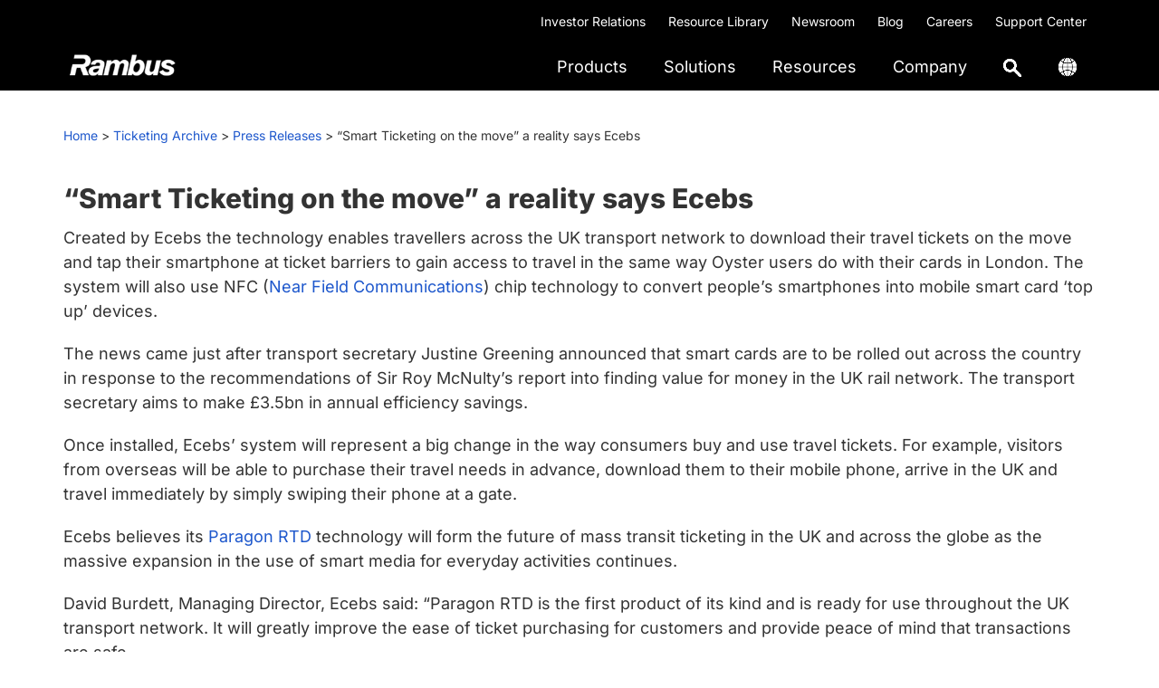

--- FILE ---
content_type: text/plain
request_url: https://c.6sc.co/?m=1
body_size: 194
content:
6suuid=ed263e1747473e00540e7269b3000000e6141200